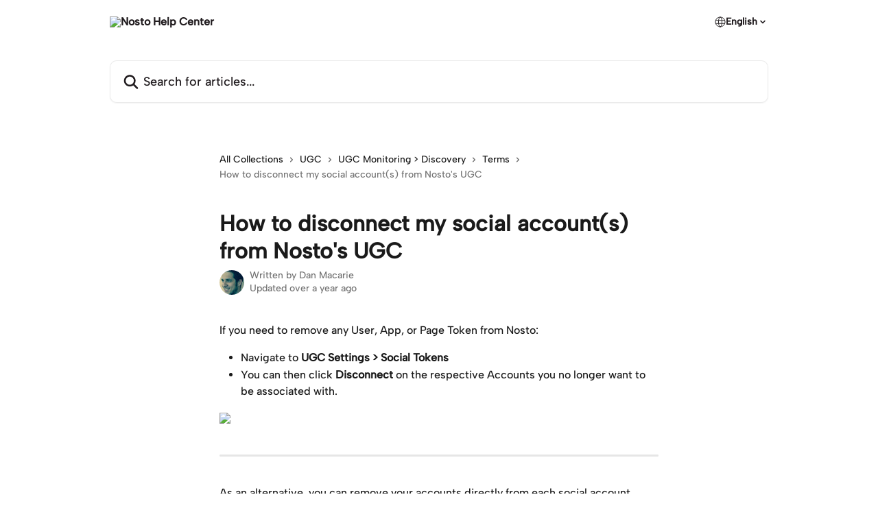

--- FILE ---
content_type: text/html; charset=utf-8
request_url: https://help.nosto.com/en/articles/5793247-how-to-disconnect-my-social-account-s-from-nosto-s-ugc
body_size: 14911
content:
<!DOCTYPE html><html lang="en"><head><meta charSet="utf-8" data-next-head=""/><link href="https://help.nosto.com/assets/font/485522" rel="preload" as="font" crossorigin="anonymous" class="jsx-639221416" data-next-head=""/><link href="https://help.nosto.com/assets/font/485036" rel="preload" as="font" crossorigin="anonymous" class="jsx-2962339667" data-next-head=""/><title data-next-head="">How to disconnect my social account(s) from Nosto&#x27;s UGC | Nosto Help Center</title><meta property="og:title" content="How to disconnect my social account(s) from Nosto&#x27;s UGC | Nosto Help Center" data-next-head=""/><meta name="twitter:title" content="How to disconnect my social account(s) from Nosto&#x27;s UGC | Nosto Help Center" data-next-head=""/><meta property="og:description" content="" data-next-head=""/><meta name="twitter:description" content="" data-next-head=""/><meta name="description" content="" data-next-head=""/><meta property="og:type" content="article" data-next-head=""/><meta name="robots" content="all" data-next-head=""/><meta name="viewport" content="width=device-width, initial-scale=1" data-next-head=""/><link href="https://intercom.help/nosto/assets/favicon" rel="icon" data-next-head=""/><link rel="canonical" href="https://help.nosto.com/en/articles/5793247-how-to-disconnect-my-social-account-s-from-nosto-s-ugc" data-next-head=""/><link rel="alternate" href="https://help.nosto.com/en/articles/5793247-how-to-disconnect-my-social-account-s-from-nosto-s-ugc" hrefLang="en" data-next-head=""/><link rel="alternate" href="https://help.nosto.com/en/articles/5793247-how-to-disconnect-my-social-account-s-from-nosto-s-ugc" hrefLang="x-default" data-next-head=""/><link nonce="Y3HcQZB8lOeu3S/SpWzOXx+Izh8RyCVTFvF6D6zZK5Y=" rel="preload" href="https://static.intercomassets.com/_next/static/css/3141721a1e975790.css" as="style"/><link nonce="Y3HcQZB8lOeu3S/SpWzOXx+Izh8RyCVTFvF6D6zZK5Y=" rel="stylesheet" href="https://static.intercomassets.com/_next/static/css/3141721a1e975790.css" data-n-g=""/><noscript data-n-css="Y3HcQZB8lOeu3S/SpWzOXx+Izh8RyCVTFvF6D6zZK5Y="></noscript><script defer="" nonce="Y3HcQZB8lOeu3S/SpWzOXx+Izh8RyCVTFvF6D6zZK5Y=" nomodule="" src="https://static.intercomassets.com/_next/static/chunks/polyfills-42372ed130431b0a.js"></script><script src="https://static.intercomassets.com/_next/static/chunks/webpack-f4329bec9331e663.js" nonce="Y3HcQZB8lOeu3S/SpWzOXx+Izh8RyCVTFvF6D6zZK5Y=" defer=""></script><script src="https://static.intercomassets.com/_next/static/chunks/framework-1f1b8d38c1d86c61.js" nonce="Y3HcQZB8lOeu3S/SpWzOXx+Izh8RyCVTFvF6D6zZK5Y=" defer=""></script><script src="https://static.intercomassets.com/_next/static/chunks/main-38420d4d11b1f04e.js" nonce="Y3HcQZB8lOeu3S/SpWzOXx+Izh8RyCVTFvF6D6zZK5Y=" defer=""></script><script src="https://static.intercomassets.com/_next/static/chunks/pages/_app-5c47d4d59c1a8572.js" nonce="Y3HcQZB8lOeu3S/SpWzOXx+Izh8RyCVTFvF6D6zZK5Y=" defer=""></script><script src="https://static.intercomassets.com/_next/static/chunks/d0502abb-aa607f45f5026044.js" nonce="Y3HcQZB8lOeu3S/SpWzOXx+Izh8RyCVTFvF6D6zZK5Y=" defer=""></script><script src="https://static.intercomassets.com/_next/static/chunks/6190-ef428f6633b5a03f.js" nonce="Y3HcQZB8lOeu3S/SpWzOXx+Izh8RyCVTFvF6D6zZK5Y=" defer=""></script><script src="https://static.intercomassets.com/_next/static/chunks/5729-6d79ddfe1353a77c.js" nonce="Y3HcQZB8lOeu3S/SpWzOXx+Izh8RyCVTFvF6D6zZK5Y=" defer=""></script><script src="https://static.intercomassets.com/_next/static/chunks/296-7834dcf3444315af.js" nonce="Y3HcQZB8lOeu3S/SpWzOXx+Izh8RyCVTFvF6D6zZK5Y=" defer=""></script><script src="https://static.intercomassets.com/_next/static/chunks/4835-9db7cd232aae5617.js" nonce="Y3HcQZB8lOeu3S/SpWzOXx+Izh8RyCVTFvF6D6zZK5Y=" defer=""></script><script src="https://static.intercomassets.com/_next/static/chunks/2735-8954effe331a5dbf.js" nonce="Y3HcQZB8lOeu3S/SpWzOXx+Izh8RyCVTFvF6D6zZK5Y=" defer=""></script><script src="https://static.intercomassets.com/_next/static/chunks/pages/%5BhelpCenterIdentifier%5D/%5Blocale%5D/articles/%5BarticleSlug%5D-cb17d809302ca462.js" nonce="Y3HcQZB8lOeu3S/SpWzOXx+Izh8RyCVTFvF6D6zZK5Y=" defer=""></script><script src="https://static.intercomassets.com/_next/static/Icn44piAmCMzv8eN8KCdX/_buildManifest.js" nonce="Y3HcQZB8lOeu3S/SpWzOXx+Izh8RyCVTFvF6D6zZK5Y=" defer=""></script><script src="https://static.intercomassets.com/_next/static/Icn44piAmCMzv8eN8KCdX/_ssgManifest.js" nonce="Y3HcQZB8lOeu3S/SpWzOXx+Izh8RyCVTFvF6D6zZK5Y=" defer=""></script><meta name="sentry-trace" content="66f4fb91ca3780a4ffffaca62a21543f-50dd73f1fec5d7e2-0"/><meta name="baggage" content="sentry-environment=production,sentry-release=1fc63fd7a61bf02c4fd1340797953b76e3339c82,sentry-public_key=187f842308a64dea9f1f64d4b1b9c298,sentry-trace_id=66f4fb91ca3780a4ffffaca62a21543f,sentry-org_id=2129,sentry-sampled=false,sentry-sample_rand=0.7118189800082086,sentry-sample_rate=0"/><style id="__jsx-3342575060">:root{--body-bg: rgb(255, 255, 255);
--body-image: none;
--body-bg-rgb: 255, 255, 255;
--body-border: rgb(230, 230, 230);
--body-primary-color: #1a1a1a;
--body-secondary-color: #737373;
--body-reaction-bg: rgb(242, 242, 242);
--body-reaction-text-color: rgb(64, 64, 64);
--body-toc-active-border: #737373;
--body-toc-inactive-border: #f2f2f2;
--body-toc-inactive-color: #737373;
--body-toc-active-font-weight: 400;
--body-table-border: rgb(204, 204, 204);
--body-color: hsl(0, 0%, 0%);
--footer-bg: rgb(255, 255, 255);
--footer-image: none;
--footer-border: rgb(230, 230, 230);
--footer-color: hsl(211, 10%, 61%);
--header-bg: rgb(255, 255, 255);
--header-image: none;
--header-color: hsl(324, 8%, 12%);
--collection-card-bg: rgb(255, 255, 255);
--collection-card-image: none;
--collection-card-color: hsl(325, 100%, 70%);
--card-bg: rgb(255, 255, 255);
--card-border-color: rgb(230, 230, 230);
--card-border-inner-radius: 6px;
--card-border-radius: 8px;
--card-shadow: 0 1px 2px 0 rgb(0 0 0 / 0.05);
--search-bar-border-radius: 10px;
--search-bar-width: 100%;
--ticket-blue-bg-color: #dce1f9;
--ticket-blue-text-color: #334bfa;
--ticket-green-bg-color: #d7efdc;
--ticket-green-text-color: #0f7134;
--ticket-orange-bg-color: #ffebdb;
--ticket-orange-text-color: #b24d00;
--ticket-red-bg-color: #ffdbdb;
--ticket-red-text-color: #df2020;
--header-height: 245px;
--header-subheader-background-color: #000000;
--header-subheader-font-color: #FFFFFF;
--content-block-bg: rgb(255, 255, 255);
--content-block-image: none;
--content-block-color: hsl(0, 0%, 10%);
--content-block-button-bg: rgb(51, 75, 250);
--content-block-button-image: none;
--content-block-button-color: hsl(0, 0%, 100%);
--content-block-button-radius: 6px;
--primary-color: hsl(325, 100%, 70%);
--primary-color-alpha-10: hsla(325, 100%, 70%, 0.1);
--primary-color-alpha-60: hsla(325, 100%, 70%, 0.6);
--text-on-primary-color: #1a1a1a}</style><style id="__jsx-639221416">@font-face{font-family:FormaDJRText-Regular.woff2;font-display:fallback;font-weight: 400;
          
          font-style: normal;
          src: url('https://help.nosto.com/assets/font/485522')}</style><style id="__jsx-3399557022">:root{--font-family-primary: FormaDJRText-Regular.woff2}</style><style id="__jsx-2962339667">@font-face{font-family:Albert Sans Medium;font-display:fallback;font-weight: 400;
          
          font-style: normal;
          src: url('https://help.nosto.com/assets/font/485036')}</style><style id="__jsx-2508906963">:root{--font-family-secondary: Albert Sans Medium}</style><style id="__jsx-cf6f0ea00fa5c760">.fade-background.jsx-cf6f0ea00fa5c760{background:radial-gradient(333.38%100%at 50%0%,rgba(var(--body-bg-rgb),0)0%,rgba(var(--body-bg-rgb),.00925356)11.67%,rgba(var(--body-bg-rgb),.0337355)21.17%,rgba(var(--body-bg-rgb),.0718242)28.85%,rgba(var(--body-bg-rgb),.121898)35.03%,rgba(var(--body-bg-rgb),.182336)40.05%,rgba(var(--body-bg-rgb),.251516)44.25%,rgba(var(--body-bg-rgb),.327818)47.96%,rgba(var(--body-bg-rgb),.409618)51.51%,rgba(var(--body-bg-rgb),.495297)55.23%,rgba(var(--body-bg-rgb),.583232)59.47%,rgba(var(--body-bg-rgb),.671801)64.55%,rgba(var(--body-bg-rgb),.759385)70.81%,rgba(var(--body-bg-rgb),.84436)78.58%,rgba(var(--body-bg-rgb),.9551)88.2%,rgba(var(--body-bg-rgb),1)100%),var(--header-image),var(--header-bg);background-size:cover;background-position-x:center}</style><style id="__jsx-4bed0c08ce36899e">.article_body a:not(.intercom-h2b-button){color:var(--primary-color)}article a.intercom-h2b-button{background-color:var(--primary-color);border:0}.zendesk-article table{overflow-x:scroll!important;display:block!important;height:auto!important}.intercom-interblocks-unordered-nested-list ul,.intercom-interblocks-ordered-nested-list ol{margin-top:16px;margin-bottom:16px}.intercom-interblocks-unordered-nested-list ul .intercom-interblocks-unordered-nested-list ul,.intercom-interblocks-unordered-nested-list ul .intercom-interblocks-ordered-nested-list ol,.intercom-interblocks-ordered-nested-list ol .intercom-interblocks-ordered-nested-list ol,.intercom-interblocks-ordered-nested-list ol .intercom-interblocks-unordered-nested-list ul{margin-top:0;margin-bottom:0}.intercom-interblocks-image a:focus{outline-offset:3px}</style></head><body><div id="__next"><div dir="ltr" class="h-full w-full"><a href="#main-content" class="sr-only font-bold text-header-color focus:not-sr-only focus:absolute focus:left-4 focus:top-4 focus:z-50" aria-roledescription="Link, Press control-option-right-arrow to exit">Skip to main content</a><main class="header__lite"><header id="header" data-testid="header" class="jsx-cf6f0ea00fa5c760 flex flex-col text-header-color"><div class="jsx-cf6f0ea00fa5c760 relative flex grow flex-col mb-9 bg-header-bg bg-header-image bg-cover bg-center pb-9"><div id="sr-announcement" aria-live="polite" class="jsx-cf6f0ea00fa5c760 sr-only"></div><div class="jsx-cf6f0ea00fa5c760 flex h-full flex-col items-center marker:shrink-0"><section class="relative flex w-full flex-col mb-6 pb-6"><div class="header__meta_wrapper flex justify-center px-5 pt-6 leading-none sm:px-10"><div class="flex items-center w-240" data-testid="subheader-container"><div class="mo__body header__site_name"><div class="header__logo"><a href="/en/"><img src="https://downloads.intercomcdn.com/i/o/485086/e83b679def47c9fd00c650a5/dec572c26f35a353b60048d6b5f7fb6c.png" height="287" alt="Nosto Help Center"/></a></div></div><div><div class="flex items-center font-semibold"><div class="flex items-center md:hidden" data-testid="small-screen-children"><button class="flex items-center border-none bg-transparent px-1.5" data-testid="hamburger-menu-button" aria-label="Open menu"><svg width="24" height="24" viewBox="0 0 16 16" xmlns="http://www.w3.org/2000/svg" class="fill-current"><path d="M1.86861 2C1.38889 2 1 2.3806 1 2.85008C1 3.31957 1.38889 3.70017 1.86861 3.70017H14.1314C14.6111 3.70017 15 3.31957 15 2.85008C15 2.3806 14.6111 2 14.1314 2H1.86861Z"></path><path d="M1 8C1 7.53051 1.38889 7.14992 1.86861 7.14992H14.1314C14.6111 7.14992 15 7.53051 15 8C15 8.46949 14.6111 8.85008 14.1314 8.85008H1.86861C1.38889 8.85008 1 8.46949 1 8Z"></path><path d="M1 13.1499C1 12.6804 1.38889 12.2998 1.86861 12.2998H14.1314C14.6111 12.2998 15 12.6804 15 13.1499C15 13.6194 14.6111 14 14.1314 14H1.86861C1.38889 14 1 13.6194 1 13.1499Z"></path></svg></button><div class="fixed right-0 top-0 z-50 h-full w-full hidden" data-testid="hamburger-menu"><div class="flex h-full w-full justify-end bg-black bg-opacity-30"><div class="flex h-fit w-full flex-col bg-white opacity-100 sm:h-full sm:w-1/2"><button class="text-body-font flex items-center self-end border-none bg-transparent pr-6 pt-6" data-testid="hamburger-menu-close-button" aria-label="Close menu"><svg width="24" height="24" viewBox="0 0 16 16" xmlns="http://www.w3.org/2000/svg"><path d="M3.5097 3.5097C3.84165 3.17776 4.37984 3.17776 4.71178 3.5097L7.99983 6.79775L11.2879 3.5097C11.6198 3.17776 12.158 3.17776 12.49 3.5097C12.8219 3.84165 12.8219 4.37984 12.49 4.71178L9.20191 7.99983L12.49 11.2879C12.8219 11.6198 12.8219 12.158 12.49 12.49C12.158 12.8219 11.6198 12.8219 11.2879 12.49L7.99983 9.20191L4.71178 12.49C4.37984 12.8219 3.84165 12.8219 3.5097 12.49C3.17776 12.158 3.17776 11.6198 3.5097 11.2879L6.79775 7.99983L3.5097 4.71178C3.17776 4.37984 3.17776 3.84165 3.5097 3.5097Z"></path></svg></button><nav class="flex flex-col pl-4 text-black"><div class="relative cursor-pointer has-[:focus]:outline"><select class="peer absolute z-10 block h-6 w-full cursor-pointer opacity-0 md:text-base" aria-label="Change language" id="language-selector"><option value="/en/articles/5793247-how-to-disconnect-my-social-account-s-from-nosto-s-ugc" class="text-black" selected="">English</option><option value="/fr/articles/5793247" class="text-black">Français</option><option value="/de/articles/5793247" class="text-black">Deutsch</option></select><div class="mb-10 ml-5 flex items-center gap-1 text-md hover:opacity-80 peer-hover:opacity-80 md:m-0 md:ml-3 md:text-base" aria-hidden="true"><svg id="locale-picker-globe" width="16" height="16" viewBox="0 0 16 16" fill="none" xmlns="http://www.w3.org/2000/svg" class="shrink-0" aria-hidden="true"><path d="M8 15C11.866 15 15 11.866 15 8C15 4.13401 11.866 1 8 1C4.13401 1 1 4.13401 1 8C1 11.866 4.13401 15 8 15Z" stroke="currentColor" stroke-linecap="round" stroke-linejoin="round"></path><path d="M8 15C9.39949 15 10.534 11.866 10.534 8C10.534 4.13401 9.39949 1 8 1C6.60051 1 5.466 4.13401 5.466 8C5.466 11.866 6.60051 15 8 15Z" stroke="currentColor" stroke-linecap="round" stroke-linejoin="round"></path><path d="M1.448 5.75989H14.524" stroke="currentColor" stroke-linecap="round" stroke-linejoin="round"></path><path d="M1.448 10.2402H14.524" stroke="currentColor" stroke-linecap="round" stroke-linejoin="round"></path></svg>English<svg id="locale-picker-arrow" width="16" height="16" viewBox="0 0 16 16" fill="none" xmlns="http://www.w3.org/2000/svg" class="shrink-0" aria-hidden="true"><path d="M5 6.5L8.00093 9.5L11 6.50187" stroke="currentColor" stroke-width="1.5" stroke-linecap="round" stroke-linejoin="round"></path></svg></div></div></nav></div></div></div></div><nav class="hidden items-center md:flex" data-testid="large-screen-children"><div class="relative cursor-pointer has-[:focus]:outline"><select class="peer absolute z-10 block h-6 w-full cursor-pointer opacity-0 md:text-base" aria-label="Change language" id="language-selector"><option value="/en/articles/5793247-how-to-disconnect-my-social-account-s-from-nosto-s-ugc" class="text-black" selected="">English</option><option value="/fr/articles/5793247" class="text-black">Français</option><option value="/de/articles/5793247" class="text-black">Deutsch</option></select><div class="mb-10 ml-5 flex items-center gap-1 text-md hover:opacity-80 peer-hover:opacity-80 md:m-0 md:ml-3 md:text-base" aria-hidden="true"><svg id="locale-picker-globe" width="16" height="16" viewBox="0 0 16 16" fill="none" xmlns="http://www.w3.org/2000/svg" class="shrink-0" aria-hidden="true"><path d="M8 15C11.866 15 15 11.866 15 8C15 4.13401 11.866 1 8 1C4.13401 1 1 4.13401 1 8C1 11.866 4.13401 15 8 15Z" stroke="currentColor" stroke-linecap="round" stroke-linejoin="round"></path><path d="M8 15C9.39949 15 10.534 11.866 10.534 8C10.534 4.13401 9.39949 1 8 1C6.60051 1 5.466 4.13401 5.466 8C5.466 11.866 6.60051 15 8 15Z" stroke="currentColor" stroke-linecap="round" stroke-linejoin="round"></path><path d="M1.448 5.75989H14.524" stroke="currentColor" stroke-linecap="round" stroke-linejoin="round"></path><path d="M1.448 10.2402H14.524" stroke="currentColor" stroke-linecap="round" stroke-linejoin="round"></path></svg>English<svg id="locale-picker-arrow" width="16" height="16" viewBox="0 0 16 16" fill="none" xmlns="http://www.w3.org/2000/svg" class="shrink-0" aria-hidden="true"><path d="M5 6.5L8.00093 9.5L11 6.50187" stroke="currentColor" stroke-width="1.5" stroke-linecap="round" stroke-linejoin="round"></path></svg></div></div></nav></div></div></div></div></section><section class="relative mx-5 flex h-full w-full flex-col items-center px-5 sm:px-10"><div class="flex h-full max-w-full flex-col w-240 justify-end" data-testid="main-header-container"><div id="search-bar" class="relative w-full"><form action="/en/" autoComplete="off"><div class="flex w-full flex-col items-start"><div class="relative flex w-full sm:w-search-bar"><label for="search-input" class="sr-only">Search for articles...</label><input id="search-input" type="text" autoComplete="off" class="peer w-full rounded-search-bar border border-black-alpha-8 bg-white-alpha-20 p-4 ps-12 font-secondary text-lg text-header-color shadow-search-bar outline-none transition ease-linear placeholder:text-header-color hover:bg-white-alpha-27 hover:shadow-search-bar-hover focus:border-transparent focus:bg-white focus:text-black-10 focus:shadow-search-bar-focused placeholder:focus:text-black-45" placeholder="Search for articles..." name="q" aria-label="Search for articles..." value=""/><div class="absolute inset-y-0 start-0 flex items-center fill-header-color peer-focus-visible:fill-black-45 pointer-events-none ps-5"><svg width="22" height="21" viewBox="0 0 22 21" xmlns="http://www.w3.org/2000/svg" class="fill-inherit" aria-hidden="true"><path fill-rule="evenodd" clip-rule="evenodd" d="M3.27485 8.7001C3.27485 5.42781 5.92757 2.7751 9.19985 2.7751C12.4721 2.7751 15.1249 5.42781 15.1249 8.7001C15.1249 11.9724 12.4721 14.6251 9.19985 14.6251C5.92757 14.6251 3.27485 11.9724 3.27485 8.7001ZM9.19985 0.225098C4.51924 0.225098 0.724854 4.01948 0.724854 8.7001C0.724854 13.3807 4.51924 17.1751 9.19985 17.1751C11.0802 17.1751 12.8176 16.5627 14.2234 15.5265L19.0981 20.4013C19.5961 20.8992 20.4033 20.8992 20.9013 20.4013C21.3992 19.9033 21.3992 19.0961 20.9013 18.5981L16.0264 13.7233C17.0625 12.3176 17.6749 10.5804 17.6749 8.7001C17.6749 4.01948 13.8805 0.225098 9.19985 0.225098Z"></path></svg></div></div></div></form></div></div></section></div></div></header><div class="z-1 flex shrink-0 grow basis-auto justify-center px-5 sm:px-10"><section data-testid="main-content" id="main-content" class="max-w-full w-240"><section data-testid="article-section" class="section section__article"><div class="justify-center flex"><div class="relative z-3 w-full lg:max-w-160 "><div class="flex pb-6 max-md:pb-2 lg:max-w-160"><div tabindex="-1" class="focus:outline-none"><div class="flex flex-wrap items-baseline pb-4 text-base" tabindex="0" role="navigation" aria-label="Breadcrumb"><a href="/en/" class="pr-2 text-body-primary-color no-underline hover:text-body-secondary-color">All Collections</a><div class="pr-2" aria-hidden="true"><svg width="6" height="10" viewBox="0 0 6 10" class="block h-2 w-2 fill-body-secondary-color rtl:rotate-180" xmlns="http://www.w3.org/2000/svg"><path fill-rule="evenodd" clip-rule="evenodd" d="M0.648862 0.898862C0.316916 1.23081 0.316916 1.769 0.648862 2.10094L3.54782 4.9999L0.648862 7.89886C0.316916 8.23081 0.316917 8.769 0.648862 9.10094C0.980808 9.43289 1.519 9.43289 1.85094 9.10094L5.35094 5.60094C5.68289 5.269 5.68289 4.73081 5.35094 4.39886L1.85094 0.898862C1.519 0.566916 0.980807 0.566916 0.648862 0.898862Z"></path></svg></div><a href="https://help.nosto.com/en/collections/3249249-ugc" class="pr-2 text-body-primary-color no-underline hover:text-body-secondary-color" data-testid="breadcrumb-0">UGC</a><div class="pr-2" aria-hidden="true"><svg width="6" height="10" viewBox="0 0 6 10" class="block h-2 w-2 fill-body-secondary-color rtl:rotate-180" xmlns="http://www.w3.org/2000/svg"><path fill-rule="evenodd" clip-rule="evenodd" d="M0.648862 0.898862C0.316916 1.23081 0.316916 1.769 0.648862 2.10094L3.54782 4.9999L0.648862 7.89886C0.316916 8.23081 0.316917 8.769 0.648862 9.10094C0.980808 9.43289 1.519 9.43289 1.85094 9.10094L5.35094 5.60094C5.68289 5.269 5.68289 4.73081 5.35094 4.39886L1.85094 0.898862C1.519 0.566916 0.980807 0.566916 0.648862 0.898862Z"></path></svg></div><a href="https://help.nosto.com/en/collections/3249255-ugc-monitoring-discovery" class="pr-2 text-body-primary-color no-underline hover:text-body-secondary-color" data-testid="breadcrumb-1">UGC Monitoring &gt; Discovery</a><div class="pr-2" aria-hidden="true"><svg width="6" height="10" viewBox="0 0 6 10" class="block h-2 w-2 fill-body-secondary-color rtl:rotate-180" xmlns="http://www.w3.org/2000/svg"><path fill-rule="evenodd" clip-rule="evenodd" d="M0.648862 0.898862C0.316916 1.23081 0.316916 1.769 0.648862 2.10094L3.54782 4.9999L0.648862 7.89886C0.316916 8.23081 0.316917 8.769 0.648862 9.10094C0.980808 9.43289 1.519 9.43289 1.85094 9.10094L5.35094 5.60094C5.68289 5.269 5.68289 4.73081 5.35094 4.39886L1.85094 0.898862C1.519 0.566916 0.980807 0.566916 0.648862 0.898862Z"></path></svg></div><a href="https://help.nosto.com/en/collections/7250262-terms" class="pr-2 text-body-primary-color no-underline hover:text-body-secondary-color" data-testid="breadcrumb-2">Terms</a><div class="pr-2" aria-hidden="true"><svg width="6" height="10" viewBox="0 0 6 10" class="block h-2 w-2 fill-body-secondary-color rtl:rotate-180" xmlns="http://www.w3.org/2000/svg"><path fill-rule="evenodd" clip-rule="evenodd" d="M0.648862 0.898862C0.316916 1.23081 0.316916 1.769 0.648862 2.10094L3.54782 4.9999L0.648862 7.89886C0.316916 8.23081 0.316917 8.769 0.648862 9.10094C0.980808 9.43289 1.519 9.43289 1.85094 9.10094L5.35094 5.60094C5.68289 5.269 5.68289 4.73081 5.35094 4.39886L1.85094 0.898862C1.519 0.566916 0.980807 0.566916 0.648862 0.898862Z"></path></svg></div><div class="text-body-secondary-color">How to disconnect my social account(s) from Nosto&#x27;s UGC</div></div></div></div><div class=""><div class="article intercom-force-break"><div class="mb-10 max-lg:mb-6"><div class="flex flex-col gap-4"><div class="flex flex-col"><h1 class="mb-1 font-primary text-2xl font-bold leading-10 text-body-primary-color">How to disconnect my social account(s) from Nosto&#x27;s UGC</h1></div><div class="avatar"><div class="avatar__photo"><img width="24" height="24" src="https://static.intercomassets.com/avatars/365213/square_128/Attachment_1_%281%29-1472567516.jpg" alt="Dan Macarie avatar" class="inline-flex items-center justify-center rounded-full bg-primary text-lg font-bold leading-6 text-primary-text shadow-solid-2 shadow-body-bg [&amp;:nth-child(n+2)]:hidden lg:[&amp;:nth-child(n+2)]:inline-flex h-8 w-8 sm:h-9 sm:w-9"/></div><div class="avatar__info -mt-0.5 text-base"><span class="text-body-secondary-color"><div>Written by <span>Dan Macarie</span></div> <!-- -->Updated over a year ago</span></div></div></div></div><div class="jsx-4bed0c08ce36899e "><div class="jsx-4bed0c08ce36899e article_body"><article class="jsx-4bed0c08ce36899e "><div class="intercom-interblocks-paragraph no-margin intercom-interblocks-align-left"><p>If you need to remove any User, App, or Page Token from Nosto:</p></div><div class="intercom-interblocks-unordered-nested-list"><ul><li><div class="intercom-interblocks-paragraph no-margin intercom-interblocks-align-left"><p>Navigate to <b>UGC Settings &gt; Social Tokens</b></p></div></li><li><div class="intercom-interblocks-paragraph no-margin intercom-interblocks-align-left"><p>You can then click <b>Disconnect</b> on the respective Accounts you no longer want to be associated with.</p></div></li></ul></div><div class="intercom-interblocks-image intercom-interblocks-align-left"><a href="https://downloads.intercomcdn.com/i/o/1121588371/5e6d04d4703a7f1e04710b83/Screenshot+2024-07-23+at+10_30_39+am.png?expires=1768452300&amp;signature=135781de38f41805e5c026ee958a00adeebf3b424bf57c1b86b67782394969d5&amp;req=dSElF8x2lYJYWPMW1HO4zfg86S%2FRheYfjikFX%2BwlWCtxX9KWzvGIIo%2FKvWs9%0A%2Fx1ea83w3orL4vRdcwY%3D%0A" target="_blank" rel="noreferrer nofollow noopener"><img src="https://downloads.intercomcdn.com/i/o/1121588371/5e6d04d4703a7f1e04710b83/Screenshot+2024-07-23+at+10_30_39+am.png?expires=1768452300&amp;signature=135781de38f41805e5c026ee958a00adeebf3b424bf57c1b86b67782394969d5&amp;req=dSElF8x2lYJYWPMW1HO4zfg86S%2FRheYfjikFX%2BwlWCtxX9KWzvGIIo%2FKvWs9%0A%2Fx1ea83w3orL4vRdcwY%3D%0A" width="320" height="243"/></a></div><div class="intercom-interblocks-paragraph no-margin intercom-interblocks-align-left"><p> </p></div><div class="intercom-interblocks-horizontal-rule"><hr/></div><div class="intercom-interblocks-paragraph no-margin intercom-interblocks-align-left"><p> </p></div><div class="intercom-interblocks-paragraph no-margin intercom-interblocks-align-left"><p>As an alternative, you can remove your accounts directly from each social account.</p></div><div class="intercom-interblocks-paragraph no-margin intercom-interblocks-align-left"><p> </p></div><div class="intercom-interblocks-paragraph no-margin intercom-interblocks-align-left"><p><b>Instagram</b>:</p></div><div class="intercom-interblocks-paragraph no-margin intercom-interblocks-align-left"><p> </p></div><div class="intercom-interblocks-ordered-nested-list"><ol><li><div class="intercom-interblocks-paragraph no-margin intercom-interblocks-align-left"><p>Log in to your Instagram account and click on <b>More &gt; Settings </b></p></div><div class="intercom-interblocks-image intercom-interblocks-align-left"><a href="https://downloads.intercomcdn.com/i/o/1121590093/568e7ea8673daa844d147691/Screenshot+2024-07-23+at+10_34_30+am.png?expires=1768452300&amp;signature=0d61898d0143041afce35ba9188a0a5e400dbe336e762ab124cd15a319e2a748&amp;req=dSElF8x3nYFWWvMW1HO4zTGecsuONR9jtsBclkCsIJp%2FkMG1BZ02cMWp3RJ0%0ASNNx%0A" target="_blank" rel="noreferrer nofollow noopener"><img src="https://downloads.intercomcdn.com/i/o/1121590093/568e7ea8673daa844d147691/Screenshot+2024-07-23+at+10_34_30+am.png?expires=1768452300&amp;signature=0d61898d0143041afce35ba9188a0a5e400dbe336e762ab124cd15a319e2a748&amp;req=dSElF8x3nYFWWvMW1HO4zTGecsuONR9jtsBclkCsIJp%2FkMG1BZ02cMWp3RJ0%0ASNNx%0A" width="594" height="1338" style="width:222px"/></a></div></li><li><div class="intercom-interblocks-paragraph no-margin intercom-interblocks-align-left"><p>Click on <b>Your App and Media &gt; Website Permissions </b></p></div><div class="intercom-interblocks-image intercom-interblocks-align-left"><a href="https://downloads.intercomcdn.com/i/o/1121590844/6ba86dea9bbc23e4068b9f16/Screenshot+2024-07-23+at+10_35_52+am.png?expires=1768452300&amp;signature=44c22c8d9fbea08505758f4cd9119efbbd8d88d71065f9048bee47aed276c2ac&amp;req=dSElF8x3nYlbXfMW1HO4zWakRdadhL6e2vscbwJBeTDwB8sDSs2bhyDNEzV0%0ArgfP%0A" target="_blank" rel="noreferrer nofollow noopener"><img src="https://downloads.intercomcdn.com/i/o/1121590844/6ba86dea9bbc23e4068b9f16/Screenshot+2024-07-23+at+10_35_52+am.png?expires=1768452300&amp;signature=44c22c8d9fbea08505758f4cd9119efbbd8d88d71065f9048bee47aed276c2ac&amp;req=dSElF8x3nYlbXfMW1HO4zWakRdadhL6e2vscbwJBeTDwB8sDSs2bhyDNEzV0%0ArgfP%0A" width="325" height="650" style="width:250px"/></a></div></li><li><div class="intercom-interblocks-paragraph no-margin intercom-interblocks-align-left"><p>Click on <b>Apps and Website</b></p></div><div class="intercom-interblocks-image intercom-interblocks-align-left"><a href="https://downloads.intercomcdn.com/i/o/1121591244/90696807e6a91ced75a4546d/Screenshot+2024-07-23+at+10_37_24+am.png?expires=1768452300&amp;signature=131eb6c88c99155a5a6436299833bcba055c75238e22b0c9a6f361b6d48475c7&amp;req=dSElF8x3nINbXfMW1HO4zSP6JA0UtQkRyVXPjogNwL5FslPROFjkKye%2Ftn%2BL%0ApIJJ%0A" target="_blank" rel="noreferrer nofollow noopener"><img src="https://downloads.intercomcdn.com/i/o/1121591244/90696807e6a91ced75a4546d/Screenshot+2024-07-23+at+10_37_24+am.png?expires=1768452300&amp;signature=131eb6c88c99155a5a6436299833bcba055c75238e22b0c9a6f361b6d48475c7&amp;req=dSElF8x3nINbXfMW1HO4zSP6JA0UtQkRyVXPjogNwL5FslPROFjkKye%2Ftn%2BL%0ApIJJ%0A" width="1714" height="418"/></a></div></li><li><div class="intercom-interblocks-paragraph no-margin intercom-interblocks-align-left"><p>There will be a section called Stackla, click on <b>Revoke</b> <b>Access</b> to remove the Instagram account from Stackla.</p></div></li></ol></div><div class="intercom-interblocks-paragraph no-margin intercom-interblocks-align-left"><p> </p></div><div class="intercom-interblocks-paragraph no-margin intercom-interblocks-align-left"><p><b>Facebook</b>:</p></div><div class="intercom-interblocks-ordered-nested-list"><ol><li><div class="intercom-interblocks-paragraph no-margin intercom-interblocks-align-left"><p>Log in to your Facebook page and click on your <b>username</b></p></div><div class="intercom-interblocks-image intercom-interblocks-align-left"><a href="https://downloads.intercomcdn.com/i/o/1121610909/aeb27983a2090c429310473b/Screenshot+2024-07-23+at+11_22_33+am.png?expires=1768452300&amp;signature=a8c1b5bb2bc51240d4c10d04b03162c61f9b72544d2c846241ddf9bd9124971b&amp;req=dSElF89%2FnYhfUPMW1HO4zbSrJUf6N5JknJUiW2%2BlRjENWt%2BB1seKTlZNepgG%0AL7Lz%0A" target="_blank" rel="noreferrer nofollow noopener"><img src="https://downloads.intercomcdn.com/i/o/1121610909/aeb27983a2090c429310473b/Screenshot+2024-07-23+at+11_22_33+am.png?expires=1768452300&amp;signature=a8c1b5bb2bc51240d4c10d04b03162c61f9b72544d2c846241ddf9bd9124971b&amp;req=dSElF89%2FnYhfUPMW1HO4zbSrJUf6N5JknJUiW2%2BlRjENWt%2BB1seKTlZNepgG%0AL7Lz%0A" width="250" height="57"/></a></div></li><li><div class="intercom-interblocks-paragraph no-margin intercom-interblocks-align-left"><p>Click<b> Settings &amp; Privacy &gt; Settings</b></p></div><div class="intercom-interblocks-image intercom-interblocks-align-left"><a href="https://downloads.intercomcdn.com/i/o/1121610991/f46a8878b696fd3c4af48688/Screenshot+2024-07-23+at+11_22_48+am.png?expires=1768452300&amp;signature=3dfdc2fe3544cadd79070cec98ee1e535fcdba98d8d777ffb39cafeb430cedaf&amp;req=dSElF89%2FnYhWWPMW1HO4zViAyio99VYpnDaU8xNh1myGVth4vrXL5WE83Q47%0AFGzH%0A" target="_blank" rel="noreferrer nofollow noopener"><img src="https://downloads.intercomcdn.com/i/o/1121610991/f46a8878b696fd3c4af48688/Screenshot+2024-07-23+at+11_22_48+am.png?expires=1768452300&amp;signature=3dfdc2fe3544cadd79070cec98ee1e535fcdba98d8d777ffb39cafeb430cedaf&amp;req=dSElF89%2FnYhWWPMW1HO4zViAyio99VYpnDaU8xNh1myGVth4vrXL5WE83Q47%0AFGzH%0A" width="740" height="136" style="width:313px"/></a></div></li><li><div class="intercom-interblocks-paragraph no-margin intercom-interblocks-align-left"><p>Click on <b>Apps and websites</b> (located on the left-hand side) </p></div><div class="intercom-interblocks-image intercom-interblocks-align-left"><a href="https://downloads.intercomcdn.com/i/o/1121612537/36dee042df0e5d8a009b8543/Screenshot+2024-07-23+at+11_26_21+am.png?expires=1768452300&amp;signature=0004b7abd3725277d1b1211d84e0828eda141226aa3c15ee93a01709a425c096&amp;req=dSElF89%2Fn4RcXvMW1HO4zUuWQxGY5ztVG46Wf5myrDIma4mC82ov1TfqmWqp%0AFCz9%0A" target="_blank" rel="noreferrer nofollow noopener"><img src="https://downloads.intercomcdn.com/i/o/1121612537/36dee042df0e5d8a009b8543/Screenshot+2024-07-23+at+11_26_21+am.png?expires=1768452300&amp;signature=0004b7abd3725277d1b1211d84e0828eda141226aa3c15ee93a01709a425c096&amp;req=dSElF89%2Fn4RcXvMW1HO4zUuWQxGY5ztVG46Wf5myrDIma4mC82ov1TfqmWqp%0AFCz9%0A" width="740" height="1070" style="width:311px"/></a></div></li><li><div class="intercom-interblocks-paragraph no-margin intercom-interblocks-align-left"><p>You will notice that a <b>Nosto</b> icon with the Stackla name will appear at the top of the page</p></div></li><li><div class="intercom-interblocks-paragraph no-margin intercom-interblocks-align-left"><p>Hover over the icon and click on the &#x27;x&#x27; to remove the access.</p></div></li></ol></div><div class="intercom-interblocks-paragraph no-margin intercom-interblocks-align-left"><p>Note, if these options do not appear then your account has not been connected.</p></div><div class="intercom-interblocks-paragraph no-margin intercom-interblocks-align-left"><p> </p></div><div class="intercom-interblocks-paragraph no-margin intercom-interblocks-align-left"><p><i>For any further questions or queries, please send an email to <a href="mailto:support@stackla.com" rel="nofollow noopener noreferrer" target="_blank">support@nosto.com</a> and our support team will get back to you.</i></p></div></article></div></div></div></div><div class="intercom-reaction-picker -mb-4 -ml-4 -mr-4 mt-6 rounded-card sm:-mb-2 sm:-ml-1 sm:-mr-1 sm:mt-8" role="group" aria-label="feedback form"><div class="intercom-reaction-prompt">Did this answer your question?</div><div class="intercom-reactions-container"><button class="intercom-reaction" aria-label="Disappointed Reaction" tabindex="0" data-reaction-text="disappointed" aria-pressed="false"><span title="Disappointed">😞</span></button><button class="intercom-reaction" aria-label="Neutral Reaction" tabindex="0" data-reaction-text="neutral" aria-pressed="false"><span title="Neutral">😐</span></button><button class="intercom-reaction" aria-label="Smiley Reaction" tabindex="0" data-reaction-text="smiley" aria-pressed="false"><span title="Smiley">😃</span></button></div></div></div></div></section></section></div><footer id="footer" class="mt-24 shrink-0 bg-footer-bg px-0 py-12 text-left text-base text-footer-color"><div class="shrink-0 grow basis-auto px-5 sm:px-10"><div class="mx-auto max-w-240 sm:w-auto"><div><div class="text-center" data-testid="simple-footer-layout"><div class="align-middle text-lg text-footer-color"><a class="no-underline" href="/en/"><span data-testid="logo-sitename">Nosto Help Center</span></a></div><div class="mt-10" data-testid="simple-footer-links"><div class="flex flex-row justify-center"></div><ul data-testid="social-links" class="flex flex-wrap items-center gap-4 p-0 justify-center" id="social-links"><li class="list-none align-middle"><a target="_blank" href="https://www.facebook.com/NostoSolutions/" rel="nofollow noreferrer noopener" data-testid="footer-social-link-0" class="no-underline"><img src="https://intercom.help/nosto/assets/svg/icon:social-facebook/909aa5" alt="" aria-label="https://www.facebook.com/NostoSolutions/" width="16" height="16" loading="lazy" data-testid="social-icon-facebook"/></a></li><li class="list-none align-middle"><a target="_blank" href="https://www.twitter.com/NostoSolutions" rel="nofollow noreferrer noopener" data-testid="footer-social-link-1" class="no-underline"><img src="https://intercom.help/nosto/assets/svg/icon:social-twitter/909aa5" alt="" aria-label="https://www.twitter.com/NostoSolutions" width="16" height="16" loading="lazy" data-testid="social-icon-twitter"/></a></li><li class="list-none align-middle"><a target="_blank" href="https://www.linkedin.com/company/2621568/" rel="nofollow noreferrer noopener" data-testid="footer-social-link-2" class="no-underline"><img src="https://intercom.help/nosto/assets/svg/icon:social-linkedin/909aa5" alt="" aria-label="https://www.linkedin.com/company/2621568/" width="16" height="16" loading="lazy" data-testid="social-icon-linkedin"/></a></li></ul></div><div class="mt-10 flex justify-center"><div class="flex items-center text-sm" data-testid="intercom-advert-branding"><svg width="14" height="14" viewBox="0 0 16 16" fill="none" xmlns="http://www.w3.org/2000/svg"><title>Intercom</title><g clip-path="url(#clip0_1870_86937)"><path d="M14 0H2C0.895 0 0 0.895 0 2V14C0 15.105 0.895 16 2 16H14C15.105 16 16 15.105 16 14V2C16 0.895 15.105 0 14 0ZM10.133 3.02C10.133 2.727 10.373 2.49 10.667 2.49C10.961 2.49 11.2 2.727 11.2 3.02V10.134C11.2 10.428 10.96 10.667 10.667 10.667C10.372 10.667 10.133 10.427 10.133 10.134V3.02ZM7.467 2.672C7.467 2.375 7.705 2.132 8 2.132C8.294 2.132 8.533 2.375 8.533 2.672V10.484C8.533 10.781 8.293 11.022 8 11.022C7.705 11.022 7.467 10.782 7.467 10.484V2.672ZM4.8 3.022C4.8 2.727 5.04 2.489 5.333 2.489C5.628 2.489 5.867 2.726 5.867 3.019V10.133C5.867 10.427 5.627 10.666 5.333 10.666C5.039 10.666 4.8 10.426 4.8 10.133V3.02V3.022ZM2.133 4.088C2.133 3.792 2.373 3.554 2.667 3.554C2.961 3.554 3.2 3.792 3.2 4.087V8.887C3.2 9.18 2.96 9.419 2.667 9.419C2.372 9.419 2.133 9.179 2.133 8.886V4.086V4.088ZM13.68 12.136C13.598 12.206 11.622 13.866 8 13.866C4.378 13.866 2.402 12.206 2.32 12.136C2.096 11.946 2.07 11.608 2.262 11.384C2.452 11.161 2.789 11.134 3.012 11.324C3.044 11.355 4.808 12.8 8 12.8C11.232 12.8 12.97 11.343 12.986 11.328C13.209 11.138 13.546 11.163 13.738 11.386C13.93 11.61 13.904 11.946 13.68 12.138V12.136ZM13.867 8.886C13.867 9.181 13.627 9.42 13.333 9.42C13.039 9.42 12.8 9.18 12.8 8.887V4.087C12.8 3.791 13.04 3.553 13.333 3.553C13.628 3.553 13.867 3.791 13.867 4.086V8.886Z" class="fill-current"></path></g><defs><clipPath id="clip0_1870_86937"><rect width="16" height="16" fill="none"></rect></clipPath></defs></svg><a href="https://www.intercom.com/intercom-link?company=Nosto&amp;solution=customer-support&amp;utm_campaign=intercom-link&amp;utm_content=We+run+on+Intercom&amp;utm_medium=help-center&amp;utm_referrer=http%3A%2F%2Fhelp.nosto.com%2Fen%2Farticles%2F5793247-how-to-disconnect-my-social-account-s-from-nosto-s-ugc&amp;utm_source=desktop-web" class="pl-2 align-middle no-underline">We run on Intercom</a></div></div></div></div></div></div></footer></main></div></div><script id="__NEXT_DATA__" type="application/json" nonce="Y3HcQZB8lOeu3S/SpWzOXx+Izh8RyCVTFvF6D6zZK5Y=">{"props":{"pageProps":{"app":{"id":"zmcdradn","messengerUrl":"https://widget.intercom.io/widget/zmcdradn","name":"Nosto","poweredByIntercomUrl":"https://www.intercom.com/intercom-link?company=Nosto\u0026solution=customer-support\u0026utm_campaign=intercom-link\u0026utm_content=We+run+on+Intercom\u0026utm_medium=help-center\u0026utm_referrer=http%3A%2F%2Fhelp.nosto.com%2Fen%2Farticles%2F5793247-how-to-disconnect-my-social-account-s-from-nosto-s-ugc\u0026utm_source=desktop-web","features":{"consentBannerBeta":false,"customNotFoundErrorMessage":false,"disableFontPreloading":false,"disableNoMarginClassTransformation":false,"finOnHelpCenter":false,"hideIconsWithBackgroundImages":false,"messengerCustomFonts":false}},"helpCenterSite":{"customDomain":"help.nosto.com","defaultLocale":"en","disableBranding":false,"externalLoginName":null,"externalLoginUrl":null,"footerContactDetails":null,"footerLinks":{"custom":[],"socialLinks":[{"iconUrl":"https://intercom.help/nosto/assets/svg/icon:social-facebook","provider":"facebook","url":"https://www.facebook.com/NostoSolutions/"},{"iconUrl":"https://intercom.help/nosto/assets/svg/icon:social-twitter","provider":"twitter","url":"https://www.twitter.com/NostoSolutions"},{"iconUrl":"https://intercom.help/nosto/assets/svg/icon:social-linkedin","provider":"linkedin","url":"https://www.linkedin.com/company/2621568/"}],"linkGroups":[]},"headerLinks":[],"homeCollectionCols":1,"googleAnalyticsTrackingId":"G-2F1WWVNNNP","googleTagManagerId":null,"pathPrefixForCustomDomain":null,"seoIndexingEnabled":true,"helpCenterId":2764,"url":"https://help.nosto.com","customizedFooterTextContent":null,"consentBannerConfig":null,"canInjectCustomScripts":false,"scriptSection":1,"customScriptFilesExist":false},"localeLinks":[{"id":"en","absoluteUrl":"https://help.nosto.com/en/articles/5793247-how-to-disconnect-my-social-account-s-from-nosto-s-ugc","available":true,"name":"English","selected":true,"url":"/en/articles/5793247-how-to-disconnect-my-social-account-s-from-nosto-s-ugc"},{"id":"fr","absoluteUrl":"https://help.nosto.com/fr/articles/5793247","available":false,"name":"Français","selected":false,"url":"/fr/articles/5793247"},{"id":"de","absoluteUrl":"https://help.nosto.com/de/articles/5793247","available":false,"name":"Deutsch","selected":false,"url":"/de/articles/5793247"}],"requestContext":{"articleSource":null,"academy":false,"canonicalUrl":"https://help.nosto.com/en/articles/5793247-how-to-disconnect-my-social-account-s-from-nosto-s-ugc","headerless":false,"isDefaultDomainRequest":false,"nonce":"Y3HcQZB8lOeu3S/SpWzOXx+Izh8RyCVTFvF6D6zZK5Y=","rootUrl":"/en/","sheetUserCipher":null,"type":"help-center"},"theme":{"color":"FF66BF","siteName":"Nosto Help Center","headline":"","headerFontColor":"211C1F","logo":"https://downloads.intercomcdn.com/i/o/485086/e83b679def47c9fd00c650a5/dec572c26f35a353b60048d6b5f7fb6c.png","logoHeight":"287","header":null,"favicon":"https://intercom.help/nosto/assets/favicon","locale":"en","homeUrl":"https://www.nosto.com/","social":null,"urlPrefixForDefaultDomain":"https://intercom.help/nosto","customDomain":"help.nosto.com","customDomainUsesSsl":true,"customizationOptions":{"customizationType":1,"header":{"backgroundColor":"#FFFFFF","fontColor":"#211C1F","fadeToEdge":false,"backgroundGradient":null,"backgroundImageId":null,"backgroundImageUrl":null},"body":{"backgroundColor":"#ffffff","fontColor":null,"fadeToEdge":null,"backgroundGradient":null,"backgroundImageId":null},"footer":{"backgroundColor":"#ffffff","fontColor":"#909aa5","fadeToEdge":null,"backgroundGradient":null,"backgroundImageId":null,"showRichTextField":false},"layout":{"homePage":{"blocks":[{"type":"tickets-portal-link","enabled":false},{"type":"collection-list","columns":1,"template":0},{"type":"article-list","columns":2,"enabled":false,"localizedContent":[{"title":"","locale":"en","links":[{"articleId":"empty_article_slot","type":"article-link"},{"articleId":"empty_article_slot","type":"article-link"},{"articleId":"empty_article_slot","type":"article-link"},{"articleId":"empty_article_slot","type":"article-link"},{"articleId":"empty_article_slot","type":"article-link"},{"articleId":"empty_article_slot","type":"article-link"}]},{"title":"","locale":"fr","links":[{"articleId":"empty_article_slot","type":"article-link"},{"articleId":"empty_article_slot","type":"article-link"},{"articleId":"empty_article_slot","type":"article-link"},{"articleId":"empty_article_slot","type":"article-link"},{"articleId":"empty_article_slot","type":"article-link"},{"articleId":"empty_article_slot","type":"article-link"}]},{"title":"","locale":"de","links":[{"articleId":"empty_article_slot","type":"article-link"},{"articleId":"empty_article_slot","type":"article-link"},{"articleId":"empty_article_slot","type":"article-link"},{"articleId":"empty_article_slot","type":"article-link"},{"articleId":"empty_article_slot","type":"article-link"},{"articleId":"empty_article_slot","type":"article-link"}]}]},{"type":"content-block","enabled":false,"columns":1}]},"collectionsPage":{"showArticleDescriptions":false},"articlePage":{},"searchPage":{}},"collectionCard":{"global":{"backgroundColor":null,"fontColor":"#FF66BF","fadeToEdge":null,"backgroundGradient":null,"backgroundImageId":null,"showIcons":true,"backgroundImageUrl":null},"collections":[]},"global":{"font":{"customFontFaces":[{"assetId":485036,"fileName":"AlbertSans-Medium.ttf","fontFamily":"Albert Sans Medium","weight":400,"style":"normal","url":"https://help.nosto.com/assets/font/485036"},{"assetId":485037,"fileName":"FormaDJRText-Regular.woff","fontFamily":"Forma DJR Text","weight":400,"style":"normal","url":"https://help.nosto.com/assets/font/485037"},{"assetId":485043,"fileName":"FormaDJRText-Regular.woff","fontFamily":"Forma DJR Text","weight":400,"style":"normal","url":"https://help.nosto.com/assets/font/485043"},{"assetId":485522,"fileName":"FormaDJRText-Regular.woff2","fontFamily":"FormaDJRText-Regular.woff2","weight":400,"style":"normal","url":"https://help.nosto.com/assets/font/485522"}],"primary":"FormaDJRText-Regular.woff2","secondary":"Albert Sans Medium"},"componentStyle":{"card":{"type":"bordered","borderRadius":8}},"namedComponents":{"header":{"subheader":{"enabled":false,"style":{"backgroundColor":"#000000","fontColor":"#FFFFFF"}},"style":{"height":"245px","align":"start","justify":"end"}},"searchBar":{"style":{"width":"100%","borderRadius":10}},"footer":{"type":0}},"brand":{"colors":[],"websiteUrl":""}},"contentBlock":{"blockStyle":{"backgroundColor":"#ffffff","fontColor":"#1a1a1a","fadeToEdge":null,"backgroundGradient":null,"backgroundImageId":null,"backgroundImageUrl":null},"buttonOptions":{"backgroundColor":"#334BFA","fontColor":"#ffffff","borderRadius":6},"isFullWidth":false}},"helpCenterName":"Nosto Help Center","footerLogo":null,"footerLogoHeight":null,"localisedInformation":{"contentBlock":{"locale":"en","title":"Content section title","withButton":false,"description":"","buttonTitle":"Button title","buttonUrl":""}}},"user":{"userId":"addfa741-1404-4411-9a43-70c781130379","role":"visitor_role","country_code":null},"articleContent":{"articleId":"5793247","author":{"avatar":"https://static.intercomassets.com/avatars/365213/square_128/Attachment_1_%281%29-1472567516.jpg","name":"Dan Macarie","first_name":"Dan","avatar_shape":"circle"},"blocks":[{"type":"paragraph","text":"If you need to remove any User, App, or Page Token from Nosto:","class":"no-margin"},{"type":"unorderedNestedList","text":"- Navigate to \u003cb\u003eUGC Settings \u0026gt; Social Tokens\u003c/b\u003e\n- You can then click \u003cb\u003eDisconnect\u003c/b\u003e on the respective Accounts you no longer want to be associated with.","items":[{"content":[{"type":"paragraph","text":"Navigate to \u003cb\u003eUGC Settings \u0026gt; Social Tokens\u003c/b\u003e","class":"no-margin"}]},{"content":[{"type":"paragraph","text":"You can then click \u003cb\u003eDisconnect\u003c/b\u003e on the respective Accounts you no longer want to be associated with.","class":"no-margin"}]}]},{"type":"image","url":"https://downloads.intercomcdn.com/i/o/1121588371/5e6d04d4703a7f1e04710b83/Screenshot+2024-07-23+at+10_30_39+am.png?expires=1768452300\u0026signature=135781de38f41805e5c026ee958a00adeebf3b424bf57c1b86b67782394969d5\u0026req=dSElF8x2lYJYWPMW1HO4zfg86S%2FRheYfjikFX%2BwlWCtxX9KWzvGIIo%2FKvWs9%0A%2Fx1ea83w3orL4vRdcwY%3D%0A","width":320,"height":243},{"type":"paragraph","text":" ","class":"no-margin"},{"type":"horizontalRule","text":"___________________________________________________________"},{"type":"paragraph","text":" ","class":"no-margin"},{"type":"paragraph","text":"As an alternative, you can remove your accounts directly from each social account.","class":"no-margin"},{"type":"paragraph","text":" ","class":"no-margin"},{"type":"paragraph","text":"\u003cb\u003eInstagram\u003c/b\u003e:","class":"no-margin"},{"type":"paragraph","text":" ","class":"no-margin"},{"type":"orderedNestedList","text":"1. Log in to your Instagram account and click on \u003cb\u003eMore \u0026gt; Settings \u003c/b\u003e\n\n2. Click on \u003cb\u003eYour App and Media \u0026gt; Website Permissions \u003c/b\u003e\n\n3. Click on \u003cb\u003eApps and Website\u003c/b\u003e\n\n4. There will be a section called Stackla, click on \u003cb\u003eRevoke\u003c/b\u003e \u003cb\u003eAccess\u003c/b\u003e to remove the Instagram account from Stackla.","items":[{"content":[{"type":"paragraph","text":"Log in to your Instagram account and click on \u003cb\u003eMore \u0026gt; Settings \u003c/b\u003e","class":"no-margin"},{"type":"image","url":"https://downloads.intercomcdn.com/i/o/1121590093/568e7ea8673daa844d147691/Screenshot+2024-07-23+at+10_34_30+am.png?expires=1768452300\u0026signature=0d61898d0143041afce35ba9188a0a5e400dbe336e762ab124cd15a319e2a748\u0026req=dSElF8x3nYFWWvMW1HO4zTGecsuONR9jtsBclkCsIJp%2FkMG1BZ02cMWp3RJ0%0ASNNx%0A","width":594,"height":1338,"displayWidth":222}]},{"content":[{"type":"paragraph","text":"Click on \u003cb\u003eYour App and Media \u0026gt; Website Permissions \u003c/b\u003e","class":"no-margin"},{"type":"image","url":"https://downloads.intercomcdn.com/i/o/1121590844/6ba86dea9bbc23e4068b9f16/Screenshot+2024-07-23+at+10_35_52+am.png?expires=1768452300\u0026signature=44c22c8d9fbea08505758f4cd9119efbbd8d88d71065f9048bee47aed276c2ac\u0026req=dSElF8x3nYlbXfMW1HO4zWakRdadhL6e2vscbwJBeTDwB8sDSs2bhyDNEzV0%0ArgfP%0A","width":325,"height":650,"displayWidth":250}]},{"content":[{"type":"paragraph","text":"Click on \u003cb\u003eApps and Website\u003c/b\u003e","class":"no-margin"},{"type":"image","url":"https://downloads.intercomcdn.com/i/o/1121591244/90696807e6a91ced75a4546d/Screenshot+2024-07-23+at+10_37_24+am.png?expires=1768452300\u0026signature=131eb6c88c99155a5a6436299833bcba055c75238e22b0c9a6f361b6d48475c7\u0026req=dSElF8x3nINbXfMW1HO4zSP6JA0UtQkRyVXPjogNwL5FslPROFjkKye%2Ftn%2BL%0ApIJJ%0A","width":1714,"height":418}]},{"content":[{"type":"paragraph","text":"There will be a section called Stackla, click on \u003cb\u003eRevoke\u003c/b\u003e \u003cb\u003eAccess\u003c/b\u003e to remove the Instagram account from Stackla.","class":"no-margin"}]}]},{"type":"paragraph","text":" ","class":"no-margin"},{"type":"paragraph","text":"\u003cb\u003eFacebook\u003c/b\u003e:","class":"no-margin"},{"type":"orderedNestedList","text":"1. Log in to your Facebook page and click on your \u003cb\u003eusername\u003c/b\u003e\n\n2. Click\u003cb\u003e Settings \u0026amp; Privacy \u0026gt; Settings\u003c/b\u003e\n\n3. Click on \u003cb\u003eApps and websites\u003c/b\u003e (located on the left-hand side) \n\n4. You will notice that a \u003cb\u003eNosto\u003c/b\u003e icon with the Stackla name will appear at the top of the page\n5. Hover over the icon and click on the 'x' to remove the access.","items":[{"content":[{"type":"paragraph","text":"Log in to your Facebook page and click on your \u003cb\u003eusername\u003c/b\u003e","class":"no-margin"},{"type":"image","url":"https://downloads.intercomcdn.com/i/o/1121610909/aeb27983a2090c429310473b/Screenshot+2024-07-23+at+11_22_33+am.png?expires=1768452300\u0026signature=a8c1b5bb2bc51240d4c10d04b03162c61f9b72544d2c846241ddf9bd9124971b\u0026req=dSElF89%2FnYhfUPMW1HO4zbSrJUf6N5JknJUiW2%2BlRjENWt%2BB1seKTlZNepgG%0AL7Lz%0A","width":250,"height":57}]},{"content":[{"type":"paragraph","text":"Click\u003cb\u003e Settings \u0026amp; Privacy \u0026gt; Settings\u003c/b\u003e","class":"no-margin"},{"type":"image","url":"https://downloads.intercomcdn.com/i/o/1121610991/f46a8878b696fd3c4af48688/Screenshot+2024-07-23+at+11_22_48+am.png?expires=1768452300\u0026signature=3dfdc2fe3544cadd79070cec98ee1e535fcdba98d8d777ffb39cafeb430cedaf\u0026req=dSElF89%2FnYhWWPMW1HO4zViAyio99VYpnDaU8xNh1myGVth4vrXL5WE83Q47%0AFGzH%0A","width":740,"height":136,"displayWidth":313}]},{"content":[{"type":"paragraph","text":"Click on \u003cb\u003eApps and websites\u003c/b\u003e (located on the left-hand side) ","class":"no-margin"},{"type":"image","url":"https://downloads.intercomcdn.com/i/o/1121612537/36dee042df0e5d8a009b8543/Screenshot+2024-07-23+at+11_26_21+am.png?expires=1768452300\u0026signature=0004b7abd3725277d1b1211d84e0828eda141226aa3c15ee93a01709a425c096\u0026req=dSElF89%2Fn4RcXvMW1HO4zUuWQxGY5ztVG46Wf5myrDIma4mC82ov1TfqmWqp%0AFCz9%0A","width":740,"height":1070,"displayWidth":311}]},{"content":[{"type":"paragraph","text":"You will notice that a \u003cb\u003eNosto\u003c/b\u003e icon with the Stackla name will appear at the top of the page","class":"no-margin"}]},{"content":[{"type":"paragraph","text":"Hover over the icon and click on the 'x' to remove the access.","class":"no-margin"}]}]},{"type":"paragraph","text":"Note, if these options do not appear then your account has not been connected.","class":"no-margin"},{"type":"paragraph","text":" ","class":"no-margin"},{"type":"paragraph","text":"\u003ci\u003eFor any further questions or queries, please send an email to \u003ca href=\"mailto:support@stackla.com\" rel=\"nofollow noopener noreferrer\" target=\"_blank\"\u003esupport@nosto.com\u003c/a\u003e and our support team will get back to you.\u003c/i\u003e","class":"no-margin"}],"collectionId":"7250262","description":"","id":"5407421","lastUpdated":"Updated over a year ago","relatedArticles":null,"targetUserType":"everyone","title":"How to disconnect my social account(s) from Nosto's UGC","showTableOfContents":true,"synced":false,"isStandaloneApp":false},"breadcrumbs":[{"url":"https://help.nosto.com/en/collections/3249249-ugc","name":"UGC"},{"url":"https://help.nosto.com/en/collections/3249255-ugc-monitoring-discovery","name":"UGC Monitoring \u003e Discovery"},{"url":"https://help.nosto.com/en/collections/7250262-terms","name":"Terms"}],"selectedReaction":null,"showReactions":true,"themeCSSCustomProperties":{"--body-bg":"rgb(255, 255, 255)","--body-image":"none","--body-bg-rgb":"255, 255, 255","--body-border":"rgb(230, 230, 230)","--body-primary-color":"#1a1a1a","--body-secondary-color":"#737373","--body-reaction-bg":"rgb(242, 242, 242)","--body-reaction-text-color":"rgb(64, 64, 64)","--body-toc-active-border":"#737373","--body-toc-inactive-border":"#f2f2f2","--body-toc-inactive-color":"#737373","--body-toc-active-font-weight":400,"--body-table-border":"rgb(204, 204, 204)","--body-color":"hsl(0, 0%, 0%)","--footer-bg":"rgb(255, 255, 255)","--footer-image":"none","--footer-border":"rgb(230, 230, 230)","--footer-color":"hsl(211, 10%, 61%)","--header-bg":"rgb(255, 255, 255)","--header-image":"none","--header-color":"hsl(324, 8%, 12%)","--collection-card-bg":"rgb(255, 255, 255)","--collection-card-image":"none","--collection-card-color":"hsl(325, 100%, 70%)","--card-bg":"rgb(255, 255, 255)","--card-border-color":"rgb(230, 230, 230)","--card-border-inner-radius":"6px","--card-border-radius":"8px","--card-shadow":"0 1px 2px 0 rgb(0 0 0 / 0.05)","--search-bar-border-radius":"10px","--search-bar-width":"100%","--ticket-blue-bg-color":"#dce1f9","--ticket-blue-text-color":"#334bfa","--ticket-green-bg-color":"#d7efdc","--ticket-green-text-color":"#0f7134","--ticket-orange-bg-color":"#ffebdb","--ticket-orange-text-color":"#b24d00","--ticket-red-bg-color":"#ffdbdb","--ticket-red-text-color":"#df2020","--header-height":"245px","--header-subheader-background-color":"#000000","--header-subheader-font-color":"#FFFFFF","--content-block-bg":"rgb(255, 255, 255)","--content-block-image":"none","--content-block-color":"hsl(0, 0%, 10%)","--content-block-button-bg":"rgb(51, 75, 250)","--content-block-button-image":"none","--content-block-button-color":"hsl(0, 0%, 100%)","--content-block-button-radius":"6px","--primary-color":"hsl(325, 100%, 70%)","--primary-color-alpha-10":"hsla(325, 100%, 70%, 0.1)","--primary-color-alpha-60":"hsla(325, 100%, 70%, 0.6)","--text-on-primary-color":"#1a1a1a"},"intl":{"defaultLocale":"en","locale":"en","messages":{"layout.skip_to_main_content":"Skip to main content","layout.skip_to_main_content_exit":"Link, Press control-option-right-arrow to exit","article.attachment_icon":"Attachment icon","article.related_articles":"Related Articles","article.written_by":"Written by \u003cb\u003e{author}\u003c/b\u003e","article.table_of_contents":"Table of contents","breadcrumb.all_collections":"All Collections","breadcrumb.aria_label":"Breadcrumb","collection.article_count.one":"{count} article","collection.article_count.other":"{count} articles","collection.articles_heading":"Articles","collection.sections_heading":"Collections","collection.written_by.one":"Written by \u003cb\u003e{author}\u003c/b\u003e","collection.written_by.two":"Written by \u003cb\u003e{author1}\u003c/b\u003e and \u003cb\u003e{author2}\u003c/b\u003e","collection.written_by.three":"Written by \u003cb\u003e{author1}\u003c/b\u003e, \u003cb\u003e{author2}\u003c/b\u003e and \u003cb\u003e{author3}\u003c/b\u003e","collection.written_by.four":"Written by \u003cb\u003e{author1}\u003c/b\u003e, \u003cb\u003e{author2}\u003c/b\u003e, \u003cb\u003e{author3}\u003c/b\u003e and 1 other","collection.written_by.other":"Written by \u003cb\u003e{author1}\u003c/b\u003e, \u003cb\u003e{author2}\u003c/b\u003e, \u003cb\u003e{author3}\u003c/b\u003e and {count} others","collection.by.one":"By {author}","collection.by.two":"By {author1} and 1 other","collection.by.other":"By {author1} and {count} others","collection.by.count_one":"1 author","collection.by.count_plural":"{count} authors","community_banner.tip":"Tip","community_banner.label":"\u003cb\u003eNeed more help?\u003c/b\u003e Get support from our {link}","community_banner.link_label":"Community Forum","community_banner.description":"Find answers and get help from Intercom Support and Community Experts","header.headline":"Advice and answers from the {appName} Team","header.menu.open":"Open menu","header.menu.close":"Close menu","locale_picker.aria_label":"Change language","not_authorized.cta":"You can try sending us a message or logging in at {link}","not_found.title":"Uh oh. That page doesn’t exist.","not_found.not_authorized":"Unable to load this article, you may need to sign in first","not_found.try_searching":"Try searching for your answer or just send us a message.","tickets_portal_bad_request.title":"No access to tickets portal","tickets_portal_bad_request.learn_more":"Learn more","tickets_portal_bad_request.send_a_message":"Please contact your admin.","no_articles.title":"Empty Help Center","no_articles.no_articles":"This Help Center doesn't have any articles or collections yet.","preview.invalid_preview":"There is no preview available for {previewType}","reaction_picker.did_this_answer_your_question":"Did this answer your question?","reaction_picker.feedback_form_label":"feedback form","reaction_picker.reaction.disappointed.title":"Disappointed","reaction_picker.reaction.disappointed.aria_label":"Disappointed Reaction","reaction_picker.reaction.neutral.title":"Neutral","reaction_picker.reaction.neutral.aria_label":"Neutral Reaction","reaction_picker.reaction.smiley.title":"Smiley","reaction_picker.reaction.smiley.aria_label":"Smiley Reaction","search.box_placeholder_fin":"Ask a question","search.box_placeholder":"Search for articles...","search.clear_search":"Clear search query","search.fin_card_ask_text":"Ask","search.fin_loading_title_1":"Thinking...","search.fin_loading_title_2":"Searching through sources...","search.fin_loading_title_3":"Analyzing...","search.fin_card_description":"Find the answer with Fin AI","search.fin_empty_state":"Sorry, Fin AI wasn't able to answer your question. Try rephrasing it or asking something different","search.no_results":"We couldn't find any articles for:","search.number_of_results":"{count} search results found","search.submit_btn":"Search for articles","search.successful":"Search results for:","footer.powered_by":"We run on Intercom","footer.privacy.choice":"Your Privacy Choices","footer.social.facebook":"Facebook","footer.social.linkedin":"LinkedIn","footer.social.twitter":"Twitter","tickets.title":"Tickets","tickets.company_selector_option":"{companyName}’s tickets","tickets.all_states":"All states","tickets.filters.company_tickets":"All tickets","tickets.filters.my_tickets":"Created by me","tickets.filters.all":"All","tickets.no_tickets_found":"No tickets found","tickets.empty-state.generic.title":"No tickets found","tickets.empty-state.generic.description":"Try using different keywords or filters.","tickets.empty-state.empty-own-tickets.title":"No tickets created by you","tickets.empty-state.empty-own-tickets.description":"Tickets submitted through the messenger or by a support agent in your conversation will appear here.","tickets.empty-state.empty-q.description":"Try using different keywords or checking for typos.","tickets.navigation.home":"Home","tickets.navigation.tickets_portal":"Tickets portal","tickets.navigation.ticket_details":"Ticket #{ticketId}","tickets.view_conversation":"View conversation","tickets.send_message":"Send us a message","tickets.continue_conversation":"Continue the conversation","tickets.avatar_image.image_alt":"{firstName}’s avatar","tickets.fields.id":"Ticket ID","tickets.fields.type":"Ticket type","tickets.fields.title":"Title","tickets.fields.description":"Description","tickets.fields.created_by":"Created by","tickets.fields.email_for_notification":"You will be notified here and by email","tickets.fields.created_at":"Created on","tickets.fields.sorting_updated_at":"Last Updated","tickets.fields.state":"Ticket state","tickets.fields.assignee":"Assignee","tickets.link-block.title":"Tickets portal.","tickets.link-block.description":"Track the progress of all tickets related to your company.","tickets.states.submitted":"Submitted","tickets.states.in_progress":"In progress","tickets.states.waiting_on_customer":"Waiting on you","tickets.states.resolved":"Resolved","tickets.states.description.unassigned.submitted":"We will pick this up soon","tickets.states.description.assigned.submitted":"{assigneeName} will pick this up soon","tickets.states.description.unassigned.in_progress":"We are working on this!","tickets.states.description.assigned.in_progress":"{assigneeName} is working on this!","tickets.states.description.unassigned.waiting_on_customer":"We need more information from you","tickets.states.description.assigned.waiting_on_customer":"{assigneeName} needs more information from you","tickets.states.description.unassigned.resolved":"We have completed your ticket","tickets.states.description.assigned.resolved":"{assigneeName} has completed your ticket","tickets.attributes.boolean.true":"Yes","tickets.attributes.boolean.false":"No","tickets.filter_any":"\u003cb\u003e{name}\u003c/b\u003e is any","tickets.filter_single":"\u003cb\u003e{name}\u003c/b\u003e is {value}","tickets.filter_multiple":"\u003cb\u003e{name}\u003c/b\u003e is one of {count}","tickets.no_options_found":"No options found","tickets.filters.any_option":"Any","tickets.filters.state":"State","tickets.filters.type":"Type","tickets.filters.created_by":"Created by","tickets.filters.assigned_to":"Assigned to","tickets.filters.created_on":"Created on","tickets.filters.updated_on":"Updated on","tickets.filters.date_range.today":"Today","tickets.filters.date_range.yesterday":"Yesterday","tickets.filters.date_range.last_week":"Last week","tickets.filters.date_range.last_30_days":"Last 30 days","tickets.filters.date_range.last_90_days":"Last 90 days","tickets.filters.date_range.custom":"Custom","tickets.filters.date_range.apply_custom_range":"Apply","tickets.filters.date_range.custom_range.start_date":"From","tickets.filters.date_range.custom_range.end_date":"To","tickets.filters.clear_filters":"Clear filters","cookie_banner.default_text":"This site uses cookies and similar technologies (\"cookies\") as strictly necessary for site operation. We and our partners also would like to set additional cookies to enable site performance analytics, functionality, advertising and social media features. See our {cookiePolicyLink} for details. You can change your cookie preferences in our Cookie Settings.","cookie_banner.gdpr_text":"This site uses cookies and similar technologies (\"cookies\") as strictly necessary for site operation. We and our partners also would like to set additional cookies to enable site performance analytics, functionality, advertising and social media features. See our {cookiePolicyLink} for details. You can change your cookie preferences in our Cookie Settings.","cookie_banner.ccpa_text":"This site employs cookies and other technologies that we and our third party vendors use to monitor and record personal information about you and your interactions with the site (including content viewed, cursor movements, screen recordings, and chat contents) for the purposes described in our Cookie Policy. By continuing to visit our site, you agree to our {websiteTermsLink}, {privacyPolicyLink} and {cookiePolicyLink}.","cookie_banner.simple_text":"We use cookies to make our site work and also for analytics and advertising purposes. You can enable or disable optional cookies as desired. See our {cookiePolicyLink} for more details.","cookie_banner.cookie_policy":"Cookie Policy","cookie_banner.website_terms":"Website Terms of Use","cookie_banner.privacy_policy":"Privacy Policy","cookie_banner.accept_all":"Accept All","cookie_banner.accept":"Accept","cookie_banner.reject_all":"Reject All","cookie_banner.manage_cookies":"Manage Cookies","cookie_banner.close":"Close banner","cookie_settings.close":"Close","cookie_settings.title":"Cookie Settings","cookie_settings.description":"We use cookies to enhance your experience. You can customize your cookie preferences below. See our {cookiePolicyLink} for more details.","cookie_settings.ccpa_title":"Your Privacy Choices","cookie_settings.ccpa_description":"You have the right to opt out of the sale of your personal information. See our {cookiePolicyLink} for more details about how we use your data.","cookie_settings.save_preferences":"Save Preferences","cookie_categories.necessary.name":"Strictly Necessary Cookies","cookie_categories.necessary.description":"These cookies are necessary for the website to function and cannot be switched off in our systems.","cookie_categories.functional.name":"Functional Cookies","cookie_categories.functional.description":"These cookies enable the website to provide enhanced functionality and personalisation. They may be set by us or by third party providers whose services we have added to our pages. If you do not allow these cookies then some or all of these services may not function properly.","cookie_categories.performance.name":"Performance Cookies","cookie_categories.performance.description":"These cookies allow us to count visits and traffic sources so we can measure and improve the performance of our site. They help us to know which pages are the most and least popular and see how visitors move around the site.","cookie_categories.advertisement.name":"Advertising and Social Media Cookies","cookie_categories.advertisement.description":"Advertising cookies are set by our advertising partners to collect information about your use of the site, our communications, and other online services over time and with different browsers and devices. They use this information to show you ads online that they think will interest you and measure the ads' performance. Social media cookies are set by social media platforms to enable you to share content on those platforms, and are capable of tracking information about your activity across other online services for use as described in their privacy policies.","cookie_consent.site_access_blocked":"Site access blocked until cookie consent"}},"_sentryTraceData":"66f4fb91ca3780a4ffffaca62a21543f-095d7ff0666bc463-0","_sentryBaggage":"sentry-environment=production,sentry-release=1fc63fd7a61bf02c4fd1340797953b76e3339c82,sentry-public_key=187f842308a64dea9f1f64d4b1b9c298,sentry-trace_id=66f4fb91ca3780a4ffffaca62a21543f,sentry-org_id=2129,sentry-sampled=false,sentry-sample_rand=0.7118189800082086,sentry-sample_rate=0"},"__N_SSP":true},"page":"/[helpCenterIdentifier]/[locale]/articles/[articleSlug]","query":{"helpCenterIdentifier":"nosto","locale":"en","articleSlug":"5793247-how-to-disconnect-my-social-account-s-from-nosto-s-ugc"},"buildId":"Icn44piAmCMzv8eN8KCdX","assetPrefix":"https://static.intercomassets.com","isFallback":false,"isExperimentalCompile":false,"gssp":true,"scriptLoader":[]}</script></body></html>